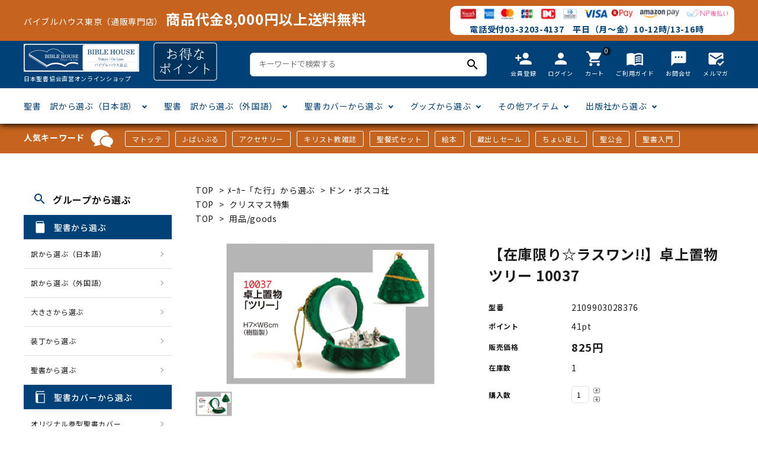

--- FILE ---
content_type: text/html; charset=EUC-JP
request_url: https://biblehouse.jp/?pid=155750011
body_size: 15529
content:
<!DOCTYPE html PUBLIC "-//W3C//DTD XHTML 1.0 Transitional//EN" "http://www.w3.org/TR/xhtml1/DTD/xhtml1-transitional.dtd">
<html xmlns:og="http://ogp.me/ns#" xmlns:fb="http://www.facebook.com/2008/fbml" xmlns:mixi="http://mixi-platform.com/ns#" xmlns="http://www.w3.org/1999/xhtml" xml:lang="ja" lang="ja" dir="ltr">
<head>
<meta http-equiv="content-type" content="text/html; charset=euc-jp" />
<meta http-equiv="X-UA-Compatible" content="IE=edge,chrome=1" />
<title>【在庫限り☆ラスワン!!】卓上置物　ツリー 10037 - バイブルハウス東京（日本聖書協会直営）</title>
<meta name="Keywords" content="【在庫限り☆ラスワン!!】卓上置物　ツリー 10037,聖書,聖書協会,新共同訳,口語訳,文語訳,Bible,バイブル,ばいぶる," />
<meta name="Description" content="日本聖書協会直営のオンラインショップ「バイブルハウス東京」です。新共同訳など日本語聖書だけでなく外国語聖書も種類豊富に取り扱っております。その他、キリスト教関連書籍・絵本などを販売しております。" />
<meta name="Author" content="" />
<meta name="Copyright" content="一般財団法人日本聖書協会" />
<meta http-equiv="content-style-type" content="text/css" />
<meta http-equiv="content-script-type" content="text/javascript" />
<link rel="stylesheet" href="https://img11.shop-pro.jp/PA01146/752/css/45/index.css?cmsp_timestamp=20250724102237" type="text/css" />
<link rel="stylesheet" href="https://img11.shop-pro.jp/PA01146/752/css/45/product.css?cmsp_timestamp=20250724102237" type="text/css" />

<link rel="alternate" type="application/rss+xml" title="rss" href="https://biblehouse.jp/?mode=rss" />
<link rel="shortcut icon" href="https://img11.shop-pro.jp/PA01146/752/favicon.ico?cmsp_timestamp=20250929124912" />
<script type="text/javascript" src="//ajax.googleapis.com/ajax/libs/jquery/1.7.2/jquery.min.js" ></script>
<meta property="og:title" content="【在庫限り☆ラスワン!!】卓上置物　ツリー 10037 - バイブルハウス東京（日本聖書協会直営）" />
<meta property="og:description" content="日本聖書協会直営のオンラインショップ「バイブルハウス東京」です。新共同訳など日本語聖書だけでなく外国語聖書も種類豊富に取り扱っております。その他、キリスト教関連書籍・絵本などを販売しております。" />
<meta property="og:url" content="https://biblehouse.jp?pid=155750011" />
<meta property="og:site_name" content="バイブルハウス東京（日本聖書協会直営）" />
<meta property="og:image" content="https://img11.shop-pro.jp/PA01146/752/product/155750011.png?cmsp_timestamp=20201125135006"/>
<meta property="og:type" content="product" />
<meta property="product:price:amount" content="825" />
<meta property="product:price:currency" content="JPY" />
<meta property="product:product_link" content="https://biblehouse.jp?pid=155750011" />
<!-- Global site tag (gtag.js) - Google Analytics -->
<script async src="https://www.googletagmanager.com/gtag/js?id=UA-172647395-1"></script>
<script>
  window.dataLayer = window.dataLayer || [];
  function gtag(){dataLayer.push(arguments);}
  gtag('js', new Date());

  gtag('config', 'UA-172647395-1');
</script>

<script>
  var Colorme = {"page":"product","shop":{"account_id":"PA01146752","title":"\u30d0\u30a4\u30d6\u30eb\u30cf\u30a6\u30b9\u6771\u4eac\uff08\u65e5\u672c\u8056\u66f8\u5354\u4f1a\u76f4\u55b6\uff09"},"basket":{"total_price":0,"items":[]},"customer":{"id":null},"inventory_control":"product","product":{"shop_uid":"PA01146752","id":155750011,"name":"\u3010\u5728\u5eab\u9650\u308a\u2606\u30e9\u30b9\u30ef\u30f3!!\u3011\u5353\u4e0a\u7f6e\u7269\u3000\u30c4\u30ea\u30fc 10037","model_number":"2109903028376","stock_num":1,"sales_price":750,"sales_price_including_tax":825,"variants":[],"category":{"id_big":2639191,"id_small":1},"groups":[{"id":214126},{"id":1951409}],"members_price":750,"members_price_including_tax":825}};

  (function() {
    function insertScriptTags() {
      var scriptTagDetails = [{"src":"https:\/\/free-shipping-notifier-assets.colorme.app\/shop.js","integrity":null}];
      var entry = document.getElementsByTagName('script')[0];

      scriptTagDetails.forEach(function(tagDetail) {
        var script = document.createElement('script');

        script.type = 'text/javascript';
        script.src = tagDetail.src;
        script.async = true;

        if( tagDetail.integrity ) {
          script.integrity = tagDetail.integrity;
          script.setAttribute('crossorigin', 'anonymous');
        }

        entry.parentNode.insertBefore(script, entry);
      })
    }

    window.addEventListener('load', insertScriptTags, false);
  })();
</script>
<script async src="https://zen.one/analytics.js"></script>
</head>
<body>
<meta name="colorme-acc-payload" content="?st=1&pt=10029&ut=155750011&at=PA01146752&v=20260121213856&re=&cn=d0437b8e16ea35588660504c2d521ce6" width="1" height="1" alt="" /><script>!function(){"use strict";Array.prototype.slice.call(document.getElementsByTagName("script")).filter((function(t){return t.src&&t.src.match(new RegExp("dist/acc-track.js$"))})).forEach((function(t){return document.body.removeChild(t)})),function t(c){var r=arguments.length>1&&void 0!==arguments[1]?arguments[1]:0;if(!(r>=c.length)){var e=document.createElement("script");e.onerror=function(){return t(c,r+1)},e.src="https://"+c[r]+"/dist/acc-track.js?rev=3",document.body.appendChild(e)}}(["acclog001.shop-pro.jp","acclog002.shop-pro.jp"])}();</script><link rel="stylesheet" type="text/css" href="https://cdnjs.cloudflare.com/ajax/libs/slick-carousel/1.8.1/slick-theme.min.css"/>
<link rel="stylesheet" type="text/css" href="https://cdnjs.cloudflare.com/ajax/libs/slick-carousel/1.8.1/slick.min.css"/>


<link rel="stylesheet" type="text/css" href="https://file001.shop-pro.jp/PA01146/752/theme_new/css/main_pc.css?t=5"/>


<link href="https://fonts.googleapis.com/icon?family=Material+Icons" rel="stylesheet">
<link rel="stylesheet" href="https://use.fontawesome.com/releases/v5.5.0/css/all.css">
<script src="https://cdnjs.cloudflare.com/ajax/libs/slick-carousel/1.8.1/slick.min.js"></script>


<header id="hdr" class="hdr--typeE">
  <div class="hdrTop">
    <div class="hdrInner">
      <div class="souryoumuryou">
        <p>バイブルハウス東京（通販専門店）<span>商品代金8,000円以上送料無料</span></p>
      </div>
        <div class="cardArea">
           <img src="https://img11.shop-pro.jp/PA01146/752/etc/headerCards.png" alt="">
          <p class="denwa">電話受付03-3203-4137　平日（月～金）10-12時/13-16時 　</p>
        </div>
     </div>
  </div>
  <style>
   
  </style>
  <div class="hdrMiddle hdrMiddle--logoLeft">
    <div class="hdrInner">
      <div class="hdrMiddle__left">
        <h1 id="hdrLogo">
          <a href="/">
            <img class="gNav__listIcon" src="https://file001.shop-pro.jp/PA01146/752/theme_new/img/logo1.png" alt="">
            <p>日本聖書協会直営オンラインショップ</p>
          </a>
        </h1>
       
        <span><img src="https://file001.shop-pro.jp/PA01146/752/theme_new/img/bnr1.png" alt=""></span>
      </div>
      <div class="hdrMiddle__middle">
        <form action="/" class="searchForm searchFormA" role="search" method="get">
          <div class="searchForm__inner">
            <input type="hidden" name="mode" value="srh">
            <input type="text" value="" name="keyword" id="s" placeholder="キーワードで検索する">
            <button type="submit" class="searchForm__submit"><i class="gNav__listIcon material-icons">search</i></button>
          </div>
        </form>

      </div>
      <div class="hdrMiddle__right">
        <nav class="iconNav">
  <ul>
    
    <li><a href="https://biblehouse.jp/customer/signup/new"><i class="material-icons">person_add</i><span>会員登録</span></a></li>
                    <li><a href="https://biblehouse.jp/?mode=myaccount"><i class="material-icons">person</i><span>ログイン</span></a></li>
                  <li><a href="https://biblehouse.jp/cart/proxy/basket?shop_id=PA01146752&shop_domain=biblehouse.jp" class="iconNav__cart"><span class="cartAmount">0</span><i class="material-icons">shopping_cart</i><span>カート</span></a></li>
    <li><a href="https://biblehouse.jp/?mode=sk"><i class="material-icons">menu_book</i><span>ご利用ガイド</span></a></li>
    <li><a href="https://bible.shop-pro.jp/customer/inquiries/new"><i class="material-icons">textsms</i><span>お問合せ</span></a></li>
		<li><a href="https://bible.shop-pro.jp/customer/newsletter/subscriptions/new"><i class="material-icons">mark_email_read</i><span>メルマガ</span></a></li>
  </ul>
</nav>

      </div>

    </div>
  </div>
  <div class="hdrBottom hdrFixed hdrBottom--onlyNav">
    <div class="hdrInner">
      <nav class="gNav gNav--typeA">
  <ul>
    <li class="hasChildren">
      <a href="#">聖書　訳から選ぶ（日本語）</a>
      <div class="megaMenu">
        <ul class="megaMenu__inner row">
          <li class="col-3"><a href="/?mode=grp&gid=1933921&sort=n" class="megaMenu__button">聖書協会共同訳</a></li>
          <li class="col-3"><a href="/?mode=grp&gid=333927&sort=n" class="megaMenu__button">新共同訳</a></li>
          <li class="col-3"><a href="/?mode=grp&gid=333928&sort=n" class="megaMenu__button">口語訳</a></li>
          <li class="col-3"><a href="/?mode=grp&gid=333929&sort=n" class="megaMenu__button">文語訳</a></li>
          <li class="col-3"><a href="/?mode=grp&gid=333930&sort=n" class="megaMenu__button">新改訳</a></li>
          <li class="col-3"><a href="/?mode=grp&gid=333932&sort=n" class="megaMenu__button">フランシスコ会訳</a></li>
          <li class="col-3"><a href="/?mode=grp&gid=333934&sort=n" class="megaMenu__button">個人訳・その他</a></li>
        </ul>
      </div>
    </li>
    <li class="hasChildren">
      <a href="#">聖書　訳から選ぶ（外国語）</a>
      <div class="megaMenu">
        <ul class="megaMenu__inner row">
         <li class="col-3"><a href="/?mode=cate&cbid=1279362&csid=1&sort=n" class="megaMenu__button">ヘブライ語</a></li>
          <li class="col-3"><a href="/?mode=cate&cbid=1279362&csid=2&sort=n" class="megaMenu__button">ギリシア語</a></li>
          <li class="col-3"><a href="/?mode=cate&cbid=1279362&csid=3&sort=n" class="megaMenu__button">ラテン語</a></li>
          <li class="col-3"><a href="/?mode=cate&cbid=1279362&csid=4&sort=n" class="megaMenu__button">英語</a></li>
          <li class="col-3"><a href="/?mode=cate&cbid=1279362&csid=5&sort=n" class="megaMenu__button">ドイツ語</a></li>
          <li class="col-3"><a href="/?mode=cate&cbid=1279362&csid=6&sort=n" class="megaMenu__button">フランス語</a></li>
          <li class="col-3"><a href="/?mode=cate&cbid=1279362&csid=7&sort=n" class="megaMenu__button">中国・台湾語</a></li>
          <li class="col-3"><a href="/?mode=cate&cbid=1279362&csid=8&sort=n" class="megaMenu__button">韓国語</a></li>
          <li class="col-3"><a href="/?mode=cate&cbid=1279362&csid=9&sort=n" class="megaMenu__button">スペイン・ポルトガル語</a></li>
          <li class="col-3"><a href="/?mode=cate&cbid=1279362&csid=10&sort=n" class="megaMenu__button">その他ヨーロッパ言語</a></li>
          <li class="col-3"><a href="/?mode=cate&cbid=1279362&csid=11&sort=n" class="megaMenu__button">その他アジアの言語</a></li>
          <li class="col-3"><a href="/?mode=cate&cbid=1279362&csid=12&sort=n" class="megaMenu__button">アフリカの言語</a></li>
        </ul>
      </div>
    </li>
    <li class="hasChildren">
      <a href="#">聖書カバーから選ぶ</a>
      <div class="megaMenu">
        <ul class="megaMenu__inner row">
          <li class="col-3"><a href="/?mode=grp&gid=2490444" class="megaMenu__button">オリジナル巻型聖書カバー</a></li>
          <li class="col-3"><a href="/?mode=grp&gid=2490442" class="megaMenu__button">本革聖書カバー</a></li>
          <li class="col-3"><a href="/?mode=grp&gid=2490445" class="megaMenu__button">みことば入り聖書カバー</a></li>
          <li class="col-3"><a href="/?mode=grp&gid=2490453" class="megaMenu__button">フリーサイズ</a></li>
          <li class="col-3"><a href="/?mode=grp&gid=2490446" class="megaMenu__button">ジッパー付き聖書カバー</a></li>
          <li class="col-3"><a href="/?mode=grp&gid=2490451&sort=n" class="megaMenu__button">ウルトラスエード</a></li>
          <li class="col-3"><a href="/?mode=grp&gid=2490452&sort=n" class="megaMenu__button">クリアカバー</a></li>
          <li class="col-3"><a href="/?mode=grp&gid=2490523&sort=n" class="megaMenu__button">その他カバー</a></li>
        </ul>
      </div>
    </li>
    <li class="hasChildren">
      <a href="#">グッズから選ぶ</a>
      <div class="megaMenu">
        <ul class="megaMenu__inner row">
          <li class="col-3"><a href="/?mode=grp&gid=2486966&sort=n" class="megaMenu__button">キャンドル</a></li>
          <li class="col-3"><a href="/?mode=grp&gid=2486968&sort=n" class="megaMenu__button">壁掛け十字架・オーナメント</a></li>
          <li class="col-3"><a href="/?mode=grp&gid=2486973&sort=n" class="megaMenu__button">万年カレンダー</a></li>
          <li class="col-3"><a href="/?mode=grp&gid=2487049&sort=n" class="megaMenu__button">聖書カードゲーム</a></li>
          <li class="col-3"><a href="/?mode=grp&gid=2487039&sort=n" class="megaMenu__button">パスケース・ネクタイピン</a></li>
          <li class="col-3"><a href="/?mode=grp&gid=2487031&sort=n" class="megaMenu__button">ミニタオル・マスク</a></li>
          <li class="col-3"><a href="/?mode=grp&gid=2487051&sort=n" class="megaMenu__button">Tシャツ</a></li>
          <li class="col-3"><a href="/?mode=grp&gid=2487064&sort=n" class="megaMenu__button">しおり・ブックレンズ</a></li>
          <li class="col-3"><a href="/?mode=grp&gid=2487211&sort=n" class="megaMenu__button">アクセサリー</a></li>
          <li class="col-3"><a href="/?mode=grp&gid=1948371" class="megaMenu__button">カード類</a></li>
          <li class="col-3"><a href="/?mode=grp&gid=2487142&sort=n" class="megaMenu__button">ステイショナリー</a></li>
          <li class="col-3"><a href="/?mode=grp&gid=2487204&sort=n" class="megaMenu__button">DVD</a></li>
          <li class="col-3"><a href="/?mode=grp&gid=2487205&sort=n" class="megaMenu__button">CD・MP3</a></li>
					<li class="col-3"><a href="/?mode=grp&gid=2511265&sort=n" class="megaMenu__button">パソコンソフトCD-ROM</a></li>
					<li class="col-3"><a href="/?mode=grp&gid=1951409" class="megaMenu__button">用品/goods</a></li>
        </ul>
      </div>
    </li>
    <li class="hasChildren">
      <a href="#">その他アイテム</a>
      <div class="megaMenu">
        <ul class="megaMenu__inner row">
          <li class="col-3"><a href="/?mode=grp&gid=2486819&sort=n" class="megaMenu__button">マンガ</a></li>
          <li class="col-3"><a href="/?mode=grp&gid=1951631&sort=n" class="megaMenu__button">絵本</a></li>
          <li class="col-3"><a href="/?mode=grp&gid=2487288" class="megaMenu__button">讃美歌・聖歌</a></li>
          <li class="col-3"><a href="/?mode=grp&gid=2486865&sort=n" class="megaMenu__button">聖書研究</a></li>
          <li class="col-3"><a href="/?mode=grp&gid=2486837&sort=n" class="megaMenu__button">聖書通読</a></li>
          <li class="col-3"><a href="/?mode=grp&gid=2106388" class="megaMenu__button">キリスト教雑誌</a></li>
          <li class="col-3"><a href="/?mode=cate&cbid=2075598&csid=0&sort=n" class="megaMenu__button">アートバイブル・額装</a></li>
          <li class="col-3"><a href="/?mode=grp&gid=2511264&sort=n" class="megaMenu__button">英語 絵本/書籍</a></li>
          <li class="col-3"><a href="/?mode=grp&gid=1951453&sort=n" class="megaMenu__button">イースター特集</a></li>
          <li class="col-3"><a href="/?mode=grp&gid=214126&sort=n" class="megaMenu__button">クリスマス特集</a></li>
					<li class="col-3"><a href="/?mode=grp&gid=1494140" class="megaMenu__button">手帳・カレンダー</a></li>
        </ul>
      </div>
    </li>
    <li class="hasChildren">
      <a href="#">出版社から選ぶ</a>
      <div class="megaMenu">
        <ul class="megaMenu__inner row">
          <li class="col-3"><a href="/?mode=cate&cbid=1279368&csid=0&sort=n" class="megaMenu__button">「あ行」から選ぶ　</a></li>
          <li class="col-3"><a href="/?mode=cate&cbid=2639187&csid=0&sort=n" class="megaMenu__button">「か行」から選ぶ　</a></li>
          <li class="col-3"><a href="/?mode=cate&cbid=2639189&csid=0&sort=n" class="megaMenu__button">「さ行」から選ぶ　</a></li>
          <li class="col-3"><a href="/?mode=cate&cbid=2639191&csid=0&sort=n" class="megaMenu__button">「た行」から選ぶ　</a></li>
          <li class="col-3"><a href="/?mode=cate&cbid=2639192&csid=0&sort=n" class="megaMenu__button">「な行」から選ぶ　</a></li>
          <li class="col-3"><a href="/?mode=cate&cbid=2639193&csid=0&sort=n" class="megaMenu__button">「は行」から選ぶ　</a></li>
          <li class="col-3"><a href="/?mode=cate&cbid=2639194&csid=0&sort=n" class="megaMenu__button">「ま行」から選ぶ　</a></li>
          <li class="col-3"><a href="/?mode=cate&cbid=2639195&csid=0&sort=n" class="megaMenu__button">「や行」から選ぶ　</a></li>
          <li class="col-3"><a href="/?mode=cate&cbid=2639196&csid=0&sort=n" class="megaMenu__button">「ら行」から選ぶ　</a></li>
          <li class="col-3"><a href="/?mode=cate&cbid=2639197&csid=0&sort=n" class="megaMenu__button">「わ行」から選ぶ　</a></li>
        </ul>
      </div>
    </li>
  </ul>
</nav>

    </div>
  </div>
</header>



    
<div class="keywords_wrap">
  <div class="container">
    <h3>人気キーワード<img src="https://file001.shop-pro.jp/PA01146/752/theme_new/img/icon_keywords.png"></h3>
    <ul>
			<li><a href="/?mode=srh&keyword=%A5%DE%A5%C8%A5%C3%A5%C6">マトッテ</a></li>
			<li><a href="/?mode=grp&gid=2511265&sort=n">J-ばいぶる</a></li>
			<li><a href="/?mode=grp&gid=2487211&sort=n">アクセサリー</a></li>
      <li><a href="/?mode=grp&gid=2106388&sort=n">キリスト教雑誌</a></li>
      <li><a href="/?mode=grp&gid=2513144&sort=n">聖餐式セット</a></li>
      <li><a href="/?mode=grp&gid=2487237&sort=n">絵本</a></li>
			<li><a href="/?mode=grp&gid=2540249&sort=n">蔵出しセール</a></li>
			<li><a href="/?mode=grp&gid=2660783&sort=n">ちょい足し</a></li>
			<li><a href="/?mode=grp&gid=2662828&sort=n">聖公会</a></li>
		 <li><a href="/?mode=srh&keyword=%C0%BB%BD%F1%C6%FE%CC%E7">聖書入門</a></li>
    </ul>
  </div>
</div>
<div class="wrap">

<div id="container" class="cf">

<div id="main">
    <form name="product_form" method="post" action="https://biblehouse.jp/cart/proxy/basket/items/add" >

<div class="footstamp">
  
  
  <p>
    <a href="https://biblehouse.jp/">TOP</a>
    <span>&gt;</span><a href='?mode=cate&cbid=2639191&csid=0&sort=n'>ﾒｰｶｰ「た行」から選ぶ </a>    <span>&gt;</span><a href='?mode=cate&cbid=2639191&csid=1&sort=n'>ドン・ボスコ社</a>  </p>
  
      <p>
      <a href="https://biblehouse.jp/">TOP</a>
            <span>&gt;</span>
      <a href="https://biblehouse.jp/?mode=grp&gid=214126&sort=n">クリスマス特集</a>
          </p>
      <p>
      <a href="https://biblehouse.jp/">TOP</a>
            <span>&gt;</span>
      <a href="https://biblehouse.jp/?mode=grp&gid=1951409&sort=n">用品/goods</a>
          </p>
    
</div>
<article id="productDetail">

  <div class="product_images">

    
    <div id="detail__productImage">
      <ul class="detailSlider">
                <li><img src="https://img11.shop-pro.jp/PA01146/752/product/155750011.png?cmsp_timestamp=20201125135006" class="js-mainImage" style="display: block;" /></li>
                      </ul>
    </div>
    
    <script>
      $(function() {
        $('.detailSlider').slick({
          dots:true,
          prevArrow: '<a class="slick-prev" href="#"><i class="fas fa-chevron-left"></i></i></a>',
          nextArrow: '<a class="slick-next" href="#"><i class="fas fa-chevron-right"></i></i></a>',
          customPaging: function(slick,index) {
            // スライダーのインデックス番号に対応した画像のsrcを取得
            var targetImage = slick.$slides.eq(index).find('img').attr('src');
            // slick-dots > li　の中に上記で取得した画像を設定
            return '<img src=" ' + targetImage + ' "/>';
          }
        });

        var dotsHeight = $('.detailSlider .slick-dots').outerHeight() / 2;
        $("#detail__productImage .slick-arrow").each(function() {
          $(this).css('top','calc(50% - '+dotsHeight+'px)');
        });
      });
    </script>
    <input type="hidden" name="user_hash" value="c5fc6615cc5d4f719d166fd07313bc72"><input type="hidden" name="members_hash" value="c5fc6615cc5d4f719d166fd07313bc72"><input type="hidden" name="shop_id" value="PA01146752"><input type="hidden" name="product_id" value="155750011"><input type="hidden" name="members_id" value=""><input type="hidden" name="back_url" value="https://biblehouse.jp/?pid=155750011"><input type="hidden" name="reference_token" value="6e1b252da71d4aa08b0eea4d86e6336e"><input type="hidden" name="shop_domain" value="biblehouse.jp">

    
    <div class="product_description">
       <br />
メーカー/出版社: ドン・ボスコ社<br />
 <br />
・サイズ<br />
<br />
7×6ｃｍ<br />
<br />
・素材<br />
<br />
樹脂製<br />

    </div>

    

    
    <!-- <div class="lImageArea">
      <h2 class="detailTitle">商品拡大画像</h2>
      <ul class="lImageList">
                  <li class="lImageList__unit"><img src="https://img11.shop-pro.jp/PA01146/752/product/155750011.png?cmsp_timestamp=20201125135006"/></li>
                      </ul>
    </div> -->
    

    

  </div>

  <div class="product_detail_area">
    
    <h1 id="itemName">【在庫限り☆ラスワン!!】卓上置物　ツリー 10037</h1>

    
    <!-- <div class="zoom-desc">
      <ul class="subImageList clearfix">
                <li class="subImageList__unit"><img class="zoom-tiny-image js-subImage" src="https://img11.shop-pro.jp/PA01146/752/product/155750011.png?cmsp_timestamp=20201125135006" /></li>
                      </ul>
    </div> -->

    <table class="add_cart_table">
      
            <tr>
        <th>型番</th>
        <td>2109903028376</td>
      </tr>
            
            <tr>
        <th>ポイント</th>
        <td>41pt</td>
      </tr>
            
                  <tr>
        <th>販売価格</th>
        <td>
                    
          <strong class="price">825円</strong><br />
                  </td>
      </tr>
            
            <tr>
        <th>在庫数</th>
        <td class="stockCell">1</td>
      </tr>
            
            <tr>
        <th>購入数</th>
        <td>
          <table border="0" cellpadding="0" cellspacing="0">
            <tr>
              <td id="productNumWrap">
                <input type="text" name="product_num" value="1" />
              </td>
              <td>
                <div class="productNum__changeWrap">
                  <a href="javascript:f_change_num2(document.product_form.product_num,'1',1,1);"><img src="https://img.shop-pro.jp/common/nup.gif"></a>
                  <a href="javascript:f_change_num2(document.product_form.product_num,'0',1,1);"><img src="https://img.shop-pro.jp/common/ndown.gif"></a>
                </div>
              </td>
              <td>
                
              </td>
            </tr>
          </table>
        </td>
      </tr>
      
    </table>

    
          
              
                  
    
    <p class="stock_error"></p>

    

    
          <button id="basketBtn" type="submit" class="detail__cartBtn"><i class="material-icons">shopping_cart</i><span>カートに入れる</span></button>
          
    <a class="detail__contactBtn" href="https://bible.shop-pro.jp/customer/products/155750011/inquiries/new"><i class="material-icons">mail_outline</i> この商品についてお問い合わせ</a>

    <div class="product_link_area">
      <div class="twitter">
        <a href="https://twitter.com/share" class="twitter-share-button" data-url="https://biblehouse.jp/?pid=155750011" data-text="" data-lang="ja" >ツイート</a>
<script charset="utf-8">!function(d,s,id){var js,fjs=d.getElementsByTagName(s)[0],p=/^http:/.test(d.location)?'http':'https';if(!d.getElementById(id)){js=d.createElement(s);js.id=id;js.src=p+'://platform.twitter.com/widgets.js';fjs.parentNode.insertBefore(js,fjs);}}(document, 'script', 'twitter-wjs');</script>
      </div>
      <!-- <div class="fb-like">
        
      </div> -->
      <div class="line">
        <div class="line-it-button" data-ver="3"  data-type="share-a" data-lang="ja" data-color="default" data-size="small" data-count="false" style="display: none;"></div><script src="https://www.line-website.com/social-plugins/js/thirdparty/loader.min.js" async="async" defer="defer"></script>
      </div>
      
      <ul class="other_link">
        <li><a href="https://biblehouse.jp/?mode=sk"><i class="material-icons">error_outline</i> 特定商取引法に基づく表記 (返品など)</a></li>
        <li><a href="mailto:?subject=%E3%80%90%E3%83%90%E3%82%A4%E3%83%96%E3%83%AB%E3%83%8F%E3%82%A6%E3%82%B9%E6%9D%B1%E4%BA%AC%EF%BC%88%E6%97%A5%E6%9C%AC%E8%81%96%E6%9B%B8%E5%8D%94%E4%BC%9A%E7%9B%B4%E5%96%B6%EF%BC%89%E3%80%91%E3%81%AE%E3%80%8C%E3%80%90%E5%9C%A8%E5%BA%AB%E9%99%90%E3%82%8A%E2%98%86%E3%83%A9%E3%82%B9%E3%83%AF%E3%83%B3%21%21%E3%80%91%E5%8D%93%E4%B8%8A%E7%BD%AE%E7%89%A9%E3%80%80%E3%83%84%E3%83%AA%E3%83%BC%2010037%E3%80%8D%E3%81%8C%E3%81%8A%E3%81%99%E3%81%99%E3%82%81%E3%81%A7%E3%81%99%EF%BC%81&body=%0D%0A%0D%0A%E2%96%A0%E5%95%86%E5%93%81%E3%80%8C%E3%80%90%E5%9C%A8%E5%BA%AB%E9%99%90%E3%82%8A%E2%98%86%E3%83%A9%E3%82%B9%E3%83%AF%E3%83%B3%21%21%E3%80%91%E5%8D%93%E4%B8%8A%E7%BD%AE%E7%89%A9%E3%80%80%E3%83%84%E3%83%AA%E3%83%BC%2010037%E3%80%8D%E3%81%AEURL%0D%0Ahttps%3A%2F%2Fbiblehouse.jp%2F%3Fpid%3D155750011%0D%0A%0D%0A%E2%96%A0%E3%82%B7%E3%83%A7%E3%83%83%E3%83%97%E3%81%AEURL%0Ahttps%3A%2F%2Fbiblehouse.jp%2F"><i class="material-icons">share</i> この商品を友達に教える</a></li>
        <li><a href="https://biblehouse.jp/?mode=cate&cbid=2639191&csid=1&sort=n"><i class="material-icons">undo</i> 買い物を続ける</a></li>
                <li><a href="https://biblehouse.jp/customer/products/155750011/reviews"><i class="material-icons">forum</i> レビューを見る(0件)</a></li>
        <li><a href="https://biblehouse.jp/customer/products/155750011/reviews/new"><i class="material-icons">rate_review</i> レビューを投稿</a></li>
              </ul>
    </div>
  </div>

</article>


</form>
<br style="clear:both;">


<div class="ranking">
  <h2 class="h2A">売れ筋商品</h2>
  <ul class="itemList itemList--4 clearfix">
        <li class="itemList__unit">
      <a href="?pid=189094511" class="itemWrap">
        
                  <img class="itemImg" src=https://img11.shop-pro.jp/PA01146/752/product/189094511_th.jpg?cmsp_timestamp=20251024162252" alt="<img class='new_mark_img1' src='https://img.shop-pro.jp/img/new/icons14.gif' style='border:none;display:inline;margin:0px;padding:0px;width:auto;' />日々の黙想　今ここに気付く　150の祈りと瞑想の商品画像" >
        
        
        <p class="itemName"><img class='new_mark_img1' src='https://img.shop-pro.jp/img/new/icons14.gif' style='border:none;display:inline;margin:0px;padding:0px;width:auto;' />日々の黙想　今ここに気付く　150の祈りと瞑想</p>

        
        
        
        <p class="itemPrice">2,640円</p>
        <span class="itemPrice__discount"></span>

        
              </a>
    </li>
        <li class="itemList__unit">
      <a href="?pid=189728127" class="itemWrap">
        
                  <img class="itemImg" src=https://img11.shop-pro.jp/PA01146/752/product/189728127_th.jpg?cmsp_timestamp=20251210092342" alt="聖書愛読こよみ2026の商品画像" >
        
        
        <p class="itemName">聖書愛読こよみ2026</p>

        
        
        
        <p class="itemPrice">20円</p>
        <span class="itemPrice__discount"></span>

        
              </a>
    </li>
        <li class="itemList__unit">
      <a href="?pid=188314084" class="itemWrap">
        
                  <img class="itemImg" src=https://img11.shop-pro.jp/PA01146/752/product/188314084_th.jpg?cmsp_timestamp=20251006111708" alt="Church Calendar 2026　日本聖公会カレンダー2026（1154）の商品画像" >
        
        
        <p class="itemName">Church Calendar 2026　日本聖公会カレンダー2026（1154）</p>

        
        
        
        <p class="itemPrice">999円</p>
        <span class="itemPrice__discount"></span>

        
              </a>
    </li>
        <li class="itemList__unit">
      <a href="?pid=188312973" class="itemWrap">
        
                  <img class="itemImg" src=https://img11.shop-pro.jp/PA01146/752/product/188312973_th.jpg?cmsp_timestamp=20251021143208" alt="2026聖公会手帳(ポケット版) /ダイアリ-兼用（1151）の商品画像" >
        
        
        <p class="itemName">2026聖公会手帳(ポケット版) /ダイアリ-兼用（1151）</p>

        
        
        
        <p class="itemPrice">1,200円</p>
        <span class="itemPrice__discount"></span>

        
              </a>
    </li>
      </ul>
</div>





  <section class="box  box_small" id="box_recommend">
  <h2 class="h2A">おすすめ商品</h2>
  <ul class="itemList itemList--4 clearfix">

        <li class="itemList__unit">
      <a href="?pid=188593703" class="itemWrap">
        
                  <img class="itemImg" src="https://img11.shop-pro.jp/PA01146/752/product/188593703_th.jpg?cmsp_timestamp=20250922154637" alt="【革装】聖書協会共同訳 新約聖書 ミニチュアバイブル SI208　の商品画像" >
        
        
        <p class="itemName">【革装】聖書協会共同訳 新約聖書 ミニチュアバイブル SI208　</p>

        
        
        
        <p class="itemPrice">6,930円</p>
        <span class="itemPrice__discount"></span>

        
              </a>
    </li>
          <li class="itemList__unit">
      <a href="?pid=188343489" class="itemWrap">
        
                  <img class="itemImg" src="https://img11.shop-pro.jp/PA01146/752/product/188343489_th.png?cmsp_timestamp=20250908122341" alt="旧約聖書 詩篇 四訳対照　文語訳 口語訳 新共同訳 聖書協会共同訳 JLJCNISI553の商品画像" >
        
        
        <p class="itemName">旧約聖書 詩篇 四訳対照　文語訳 口語訳 新共同訳 聖書協会共同訳 JLJCNISI553</p>

        
        
        
        <p class="itemPrice">3,960円</p>
        <span class="itemPrice__discount"></span>

        
              </a>
    </li>
          <li class="itemList__unit">
      <a href="?pid=189130862" class="itemWrap">
        
                  <img class="itemImg" src="https://img11.shop-pro.jp/PA01146/752/product/189130862_th.jpg?cmsp_timestamp=20251027160317" alt="1611 King James Bible ファクシミリ版<br>Tan (ライトブラウン)<img class='new_mark_img2' src='https://img.shop-pro.jp/img/new/icons15.gif' style='border:none;display:inline;margin:0px;padding:0px;width:auto;' />の商品画像" >
        
        
        <p class="itemName">1611 King James Bible ファクシミリ版<br>Tan (ライトブラウン)<img class='new_mark_img2' src='https://img.shop-pro.jp/img/new/icons15.gif' style='border:none;display:inline;margin:0px;padding:0px;width:auto;' /></p>

        
        
        
        <p class="itemPrice">15,400円</p>
        <span class="itemPrice__discount"></span>

        
              </a>
    </li>
          <li class="itemList__unit">
      <a href="?pid=189134419" class="itemWrap">
        
                  <img class="itemImg" src="https://img11.shop-pro.jp/PA01146/752/product/189134419_th.jpg?cmsp_timestamp=20251027210238" alt="1611 King James Bible ファクシミリ版<br>Black<img class='new_mark_img2' src='https://img.shop-pro.jp/img/new/icons15.gif' style='border:none;display:inline;margin:0px;padding:0px;width:auto;' />の商品画像" >
        
        
        <p class="itemName">1611 King James Bible ファクシミリ版<br>Black<img class='new_mark_img2' src='https://img.shop-pro.jp/img/new/icons15.gif' style='border:none;display:inline;margin:0px;padding:0px;width:auto;' /></p>

        
        
        
        <p class="itemPrice">15,400円</p>
        <span class="itemPrice__discount"></span>

        
              </a>
    </li>
          <li class="itemList__unit">
      <a href="?pid=189156404" class="itemWrap">
        
                  <img class="itemImg" src="https://img11.shop-pro.jp/PA01146/752/product/189156404_th.jpg?cmsp_timestamp=20251029214127" alt="1611シールド・ネックレス（男性向け）<br>Isaiah 54:17 (676763)<img class='new_mark_img2' src='https://img.shop-pro.jp/img/new/icons15.gif' style='border:none;display:inline;margin:0px;padding:0px;width:auto;' />の商品画像" >
        
        
        <p class="itemName">1611シールド・ネックレス（男性向け）<br>Isaiah 54:17 (676763)<img class='new_mark_img2' src='https://img.shop-pro.jp/img/new/icons15.gif' style='border:none;display:inline;margin:0px;padding:0px;width:auto;' /></p>

        
        
        
        <p class="itemPrice">6,600円</p>
        <span class="itemPrice__discount"></span>

        
              </a>
    </li>
          </ul>
  </section>



<script type="text/javascript" src="https://img.shop-pro.jp/js/jquery.easing.1.3.js"></script>
<script type="text/javascript" src="https://img.shop-pro.jp/js/stickysidebar.jquery.js"></script>
<!--
<script>
$(window).load(function () {
  $(function () {
    var product_images_height = $('.product_images').height();
    $('.product_detail_area').css('height',product_images_height);

    $(".add_cart").stickySidebar({
    timer: 400
    , easing: "easeInOutQuad"
    , constrain: true
    });
  });
});
</script>
-->


<script type="text/javascript">
ga('require', 'linker');
ga('linker:autoLink', ['shop-pro.jp'], false, true);
</script>


<script>
$(function(){
  $(".js-cartBack").click(function(event) {
    var back = $(".product_name").offset().top;
    $("html,body").animate({scrollTop: back}, 500);
  });
})
</script>
								 

<script type="text/javascript">
ga('require', 'linker');
ga('linker:autoLink', ['shop-pro.jp'], false, true);</script></div>

  
  <aside id="side">
  <nav class="side__cateNav">
    <h2><i class="material-icons">search</i>グループから選ぶ</h2>
    <h3 class="sideTitle"><img src="https://file001.shop-pro.jp/PA01146/752/theme_new/img/icon_book01.png">聖書から選ぶ</h3>
    <ul>
      <li><a href="/?mode=grp&gid=333925&sort=n">訳から選ぶ（日本語）</a></li>
      <li><a href="/?mode=grp&gid=333960&sort=n">訳から選ぶ（外国語）</a></li>
      <li><a href="/?mode=grp&gid=333978&sort=n">大きさから選ぶ</a></li>
      <li><a href="/?mode=grp&gid=333986&sort=n">装丁から選ぶ</a></li>
      <li><a href="/?mode=grp&gid=333993&sort=n">聖書から選ぶ</a></li>
    </ul>
    <h3 class="sideTitle"><img src="https://file001.shop-pro.jp/PA01146/752/theme_new/img/icon_book02.png">聖書カバーから選ぶ</h3>
    <ul>
      <li><a href="/?mode=grp&gid=2490444">オリジナル巻型聖書カバー</a></li>
      <li><a href="/?mode=grp&gid=2490442">本革聖書カバー</a></li>
      <li><a href="/?mode=grp&gid=2490445">みことば入り聖書カバー</a></li>
      <li><a href="/?mode=grp&gid=2490453">フリーサイズ</a></li>
      <li><a href="/?mode=grp&gid=2490446">ジッパー付き聖書カバー</a></li>
      <li><a href="/?mode=grp&gid=2490451&sort=n">ウルトラスエード</a></li>
      <li><a href="/?mode=grp&gid=2490452&sort=n">クリアカバー</a></li>
      <li><a href="/?mode=grp&gid=2490523&sort=n">その他カバー</a></li>
    </ul>
    <h3 class="sideTitle"><i class="material-icons">style</i>グッズから選ぶ</h3>
    <ul>
      <li><a href="/?mode=grp&gid=2486966&sort=n">キャンドル</a></li>
      <li><a href="/?mode=grp&gid=2486968&sort=n">壁掛け十字架・オーナメント</a></li>
      <li><a href="/?mode=grp&gid=2486973&sort=n">万年カレンダー</a></li>
      <li><a href="/?mode=grp&gid=2487049&sort=n">聖書カードゲーム</a></li>
      <li><a href="/?mode=grp&gid=2487039&sort=n">パスケース・ネクタイピン</a></li>
      <li><a href="/?mode=grp&gid=2487031&sort=n">ミニタオル・マスク</a></li>
      <li><a href="/?mode=grp&gid=2487051&sort=n">Tシャツ</a></li>
      <li><a href="/?mode=grp&gid=2487064&sort=n">しおり・ブックレンズ</a></li>
      <li><a href="/?mode=grp&gid=2487211&sort=n">アクセサリー</a></li>
      <li><a href="/?mode=grp&gid=1948371">カード類</a></li>
      <li><a href="/?mode=grp&gid=2487142&sort=n">ステイショナリー</a></li>
      <li><a href="/?mode=grp&gid=2487204&sort=n">DVD</a></li>
      <li><a href="/?mode=grp&gid=2487205&sort=n">CD・MP3</a></li>
			<li><a href="/?mode=grp&gid=2511265&sort=n">パソコンソフトCD-ROM</a></li>
			<li><a href="/?mode=grp&gid=1951409">用品/goods</a></li>
    </ul>
    <h3 class="sideTitle"><i class="material-icons">note_add</i>その他アイテム</h3>
    <ul>
			 <li><a href="/?mode=grp&gid=1951453&sort=n">イースター特集</a></li>
      <li><a href="/?mode=grp&gid=2106388">キリスト教雑誌</a></li>
			<li><a href="/?mode=grp&gid=2486819&sort=n">マンガ</a></li>
      <li><a href="/?mode=grp&gid=1951631&sort=n">絵本</a></li>
      <li><a href="/?mode=grp&gid=2487288">讃美歌・聖歌</a></li>
      <li><a href="/?mode=grp&gid=2486865&sort=n">聖書研究</a></li>
      <li><a href="/?mode=grp&gid=2486837&sort=n">聖書通読</a></li>
      <li><a href="/?mode=grp&gid=2511264&sort=n">英語 絵本/書籍</a></li>
      <li><a href="/?mode=grp&gid=214126&sort=n">クリスマス特集</a></li>
			<li><a href="/?mode=grp&gid=1494140">手帳・カレンダー</a></li>
			<li><a href="/?mode=cate&cbid=2075598&csid=0&sort=n">アートバイブル・額装</a></li>
    </ul>
    <h2><i class="material-icons">search</i>カテゴリーから選ぶ</h2>
    <h3 class="sideTitle"><i class="material-icons">domain</i>出版社から選ぶ</h3>
    <ul>
      <li><a href="/?mode=cate&cbid=1279368&csid=0&sort=n">「あ行」から選ぶ　</a></li>
      <li><a href="/?mode=cate&cbid=2639187&csid=0&sort=n">「か行」から選ぶ　</a></li>
      <li><a href="/?mode=cate&cbid=2639189&csid=0&sort=n">「さ行」から選ぶ　</a></li>
      <li><a href="/?mode=cate&cbid=2639191&csid=0&sort=n">「た行」から選ぶ　</a></li>
      <li><a href="/?mode=cate&cbid=2639192&csid=0&sort=n">「な行」から選ぶ　</a></li>
      <li><a href="/?mode=cate&cbid=2639193&csid=0&sort=n">「は行」から選ぶ　</a></li>
      <li><a href="/?mode=cate&cbid=2639194&csid=0&sort=n">「ま行」から選ぶ　</a></li>
      <li><a href="/?mode=cate&cbid=2639195&csid=0&sort=n">「や行」から選ぶ　</a></li>
      <li><a href="/?mode=cate&cbid=2639196&csid=0&sort=n">「ら行」から選ぶ　</a></li>
      <li><a href="/?mode=cate&cbid=2639197&csid=0&sort=n">「わ行」から選ぶ　</a></li>
    </ul>
    <h3 class="sideTitle"><i class="material-icons">domain</i>ご利用ガイド</h3>
    <ul>
      <li><a href="https://biblehouse.jp/?mode=sk">会社概要</a></li>
      <li><a href="https://biblehouse.jp/?mode=sk#payment">支払・配送について</a></li>
      <li><a href="https://bible.shop-pro.jp/customer/inquiries/new">お問合せ</a></li>
      <li><a href="/?tid=23&mode=f2">ポイント規約</a></li>
      <li><a href="https://www.bible.or.jp/purchase_bookstore.html" target="_blank">日本聖書協会直営店</a></li>
			<li><a href="https://file001.shop-pro.jp/PA01146/752/pdf/2023biblehouse_catalog.pdf" target="_blank">バイブルハウス・カタログ</a></li>
			<li><a href="https://www.bible.or.jp/wp-content/uploads/2021/03/catalog2022.pdf" target="_blank">聖書カタログ</a></li>
			<li><a href="https://file001.shop-pro.jp/PA01146/752/pdf/dag2023-24_mihiraki.pdf" target="_blank">日キ販カタログ・ダグ</a></li>
	<li><a href="/?tid=23&mode=f30">日キ販新刊情報（PDF）</a></li>
  </nav>

  <div class="side__bnr">
    <a href="https://www.bible.or.jp/" target="_blank"><img src="https://file001.shop-pro.jp/PA01146/752/theme_new/img/202010_bnr01.png" alt=""></a>
  </div>

  <!--<div class="side__bnr">
    <a href="#"><img src="https://file001.shop-pro.jp/PA01146/752/theme_new/img/202010_bnr02.png"></a>
  </div>-->
  <div class="side_bnr">
  <iframe src="https://www.facebook.com/plugins/page.php?href=https%3A%2F%2Fwww.facebook.com%2Fbiblehouseminamiaoyama%2F&tabs=timeline&width=250&height=500&small_header=false&adapt_container_width=true&hide_cover=false&show_facepile=false&appId" width="250" height="500" style="border:none;overflow:hidden" scrolling="no" frameborder="0" allowTransparency="true" allow="encrypted-media"></iframe>
  </div>
</aside>

  

</div>
</div>

<div class="container cf">
    <h2 class="h2C">最近チェックした商品<span><small>CHECKED ITEM</small></span></h2>
    <ul class="itemList itemList-pc--5 itemList-sp--2">
  </ul>
</div>


<footer id="ftr" class="ftr--typeC">
<div class="shoppingFlow">
  <div class="container">
    <h3 class="shoppingFlow__title"><i class="material-icons">shopping_cart</i>SHOPPING FLOW　お買い物の流れをご案内します</h3>
    <ul class="stepList cf">
      <li class="stepList__unit">
        <p class="stepList__num">step1</p>
        <div class="stepList__detail">
          <p class="stepList__title">商品をカートに入れる</p>
          <div class="stepList__imgWrap">
          <i class="material-icons">shopping_bag</i>
          </div>
          <div class="stepList__textArea">
          <p class="stepList__text">
          お気に入りの商品を<br>カートに入れます。
          </p>
          </div>
        </div>
      </li>
      <li class="stepList__unit">
        <p class="stepList__num">step2</p>
        <div class="stepList__detail">
          <p class="stepList__title">レジへ進む</p>
          <div class="stepList__imgWrap">
          <i class="">￥</i>
          </div>
          <div class="stepList__textArea">
          <p class="stepList__text">
          カート画面で<br>商品と金額を確認し<br>カートに入れます。
          </p>
          </div>
        </div>
      </li>
      <li class="stepList__unit">
        <p class="stepList__num">step3</p>
        <div class="stepList__detail">
          <p class="stepList__title">お客様情報を入力</p>
          <div class="stepList__imgWrap">
          <i class="material-icons">person</i>
          </div>
          <div class="stepList__textArea">
          <p class="stepList__text">
          ご住所・連絡先など<br>お買い物に必要な<br>情報を入力します。
          </p>
          </div>
        </div>
      </li>
      <li class="stepList__unit">
        <p class="stepList__num">step4</p>
        <div class="stepList__detail">
          <p class="stepList__title">お支払い方法の選択</p>
          <div class="stepList__imgWrap">
          <i class="material-icons">payment</i>
          </div>
          <div class="stepList__textArea">
          <p class="stepList__text">
          ご希望の決済方法を<br>お選び下さい。
          </p>
          </div>
        </div>
      </li>
      <li class="stepList__unit">
        <p class="stepList__num">step5</p>
        <div class="stepList__detail">
          <p class="stepList__title">内容を確認し完了</p>
          <div class="stepList__imgWrap">
          <i class="material-icons">playlist_add_check</i>
          </div>
          <div class="stepList__textArea">
          <p class="stepList__text">
          ご注文内容を再確認し、<br>お手続きを完了します。
          </p>
          </div>
        </div>
      </li>
      <li class="stepList__unit">
        <p class="stepList__num">step6</p>
        <div class="stepList__detail">
          <p class="stepList__title">商品の発送</p>
          <div class="stepList__imgWrap">
          <i class="material-icons">local_shipping</i>
          </div>
          <div class="stepList__textArea">
          <p class="stepList__text">
          ご注文の商品を発送します。商品の到着をお待ち下さい。
          </p>
          </div>
        </div>
      </li>
    </ul>
  </div>
</div>
<div class="footer_details">
  <ul class="itemList itemList--3">
    <li class="itemList__unit">
      <h2>送料について</h2>
      <h3>国内発送</h3>
      <p>送料無料指定以外の商品につきましては、国内配送（ヤマト便、ゆうパック）ご利用の場合は全国一律770円（税込）、国内配送（レターパックライト）をご利用の場合は全国一律370円、ただしお買い上げ商品金額8,000円以上の場合は無料とさせていただきます。代金引換の場合は代金引換手数料330円（税込）を申し受けます。また、お買い上げ商品金額8,000円以上で納品が複数回になる場合は別途送料実費を頂戴いたします。</p>
      <h3>海外発送</h3>
      <p>海外へのご発送は諸事情により、2023年４月より中止しております。</p>
    </li>
    <li class="itemList__unit">
      <h2>お支払い方法について</h2>
			※領収書をご希望の方は、備考欄に領収書ご希望の旨お伝えください。入金確認後、メールにて発行させていただきます。
      <h3>クレジット</h3>
      <img src="https://file001.shop-pro.jp/PA01146/752/theme_new/img/cards.png">
      <p>分割払い、リボ払い可能です。<br>※支払い回数はクレジットカード会社によって異なります。</p>
      <h3>Amazon Pay</h3>
      <p>Amazon Payは、AmazonのＩＤとパスワードで購入ができます。</p>
      <h3>楽天Pay（楽天ポイントが貯まる！使える！）</h3>
      <p>楽天ペイは、楽天のＩＤとパスワードで購入ができます。<br>購入のためには、 楽天会員ログインが必要です。</p>
      <h3>代引き</h3>
      <p>商品合計金額と代引き手数料330円（税込）を配送業者様にお支払いください。<br>商品合計金額が8,000円未満の場合には送料も加算されます。</p>
      <h3>後払い（コンビニ・郵便局・銀行）</h3>
      <p>・商品の到着を確認してから、「コンビニ」「郵便局」「銀行」で後払いできる安心・簡単な決済方法です。請求書は、商品とは別に郵送されますので、発行から14日以内にお支払いをお願いします。<br>
        ・後払い手数料：無料<br>後払いのご注文には、株式会社ネットプロテクションズの提供するNP後払いサービスが適用され、サービスの範囲内で個人情報を提供し、代金債権を譲渡します。<br><span class="red ">ご利用限度額は累計残高で55,000円（税込）迄です。</span><br>ご利用者が未成年の場合、法定代理人の利用同意を得てご利用ください。</p>
    </li>
    <li class="itemList__unit">
      <h2>返品交換について</h2>
      <h3>返品期限</h3>
      <p>お客様ご都合によるご返品（書籍の落丁・乱丁、配送に起因する破損<br>・汚損以外のご返品）は、いかなる理由でもお受けいたしかねます。ご連絡のないご返品はお受けいたしません。</p>
      <h3>不良品</h3>
      <p>書籍の乱丁・落丁、配送に起因する汚損・破損の場合は<br>送料当方負担でお取替えいたします。（代替品がご用意できない場合はご返金いたします。）</p>
      <h3>返品送料</h3>
      <p>書籍の乱丁・落丁、配送に起因する汚損・破損の場合は、<br>当店着払いにて承ります。</p>
      <h2>お問い合わせ先</h2>
      <h3>TEL</h3>
      <p>03-3203-4137</p>
			<h3>FAX</h3>
      <p>03-3203-4186</p>
      <h3>E-mail</h3>
      <p>biblehouse@bible.or.jp</p>
      <h3>屋号またはサービス名</h3>
      <p>日本聖書協会直営バイブルハウス東京（通信販売専門店）<br>
当店は聖書協会共同訳、新共同訳、口語訳、文語訳、新改訳などの日本語聖書全般のほか、外国語聖書（輸入品）も種類豊富に取り扱っております。その他、キリスト教関連書籍・絵本・グッズ・アクセサリー（オリジナル製品、直輸入品もございます）などを販売しております。実店舗はございません。。</p>
      <h3>営業時間</h3>
      <p>電話受付月～金曜日　10～16時<br> 土～日曜日・祝日・年末年始は休業</p>
    </li>
  </ul>
</div>
<div class="f_logo">
  <a href="/"><img src="https://file001.shop-pro.jp/PA01146/752/theme_new/img/nsk_01 1.png"></a>
</div>
  <div class="fNav--typeD container">
  <ul class="fNav__list">
    <li><a href="https://biblehouse.jp/?mode=login&shop_back_url=https%3A%2F%2Fbiblehouse.jp%2F">ログイン</a></li>
    <li><a href="https://biblehouse.jp/customer/signup/new">会員登録</a></li>
    <li><a href="https://biblehouse.jp/?mode=myaccount">マイアカウント</a></li>
    <li><a href="https://biblehouse.jp/?mode=sk#delivery">配送方法・送料</a></li>
    <li><a href="https://biblehouse.jp/?mode=sk#payment">決済方法</a></li>
    <li><a href="https://biblehouse.jp/?mode=sk">特定商取引法</a></li>
    <li><a href="https://biblehouse.jp/?mode=privacy">プライバシーポリシー</a></li>
    <li><a href="https://bible.shop-pro.jp/customer/inquiries/new">お問い合わせ</a></li>
  </ul>
</div>

  <div class="copyright copyright--typeA">
  &#169; 2020 BIBLE HOUSE. All rights Reserved.
</div>

</footer>




<script>
  var menuState = false;
  var dropState = false;

  $(document).ready(function() {
    // 初期化
    sNavOut('.header__nav');

    // スライダー（slick）
    $('.mainSlider').slick({
      dots: true,
      arrow:true,
      infinite: true,
      slidesToShow: 1,
      slidesToScroll: 1,
      autoplay: true,
      autoplaySpeed: 5000,
    });

  });

  // ハンバーガーメニュー展開
  $(document).on('click', '.menuToggle', function() {
    $('#drawer').toggleClass('open');
    $('#overlay').toggleClass('open');
    $('body').toggleClass('open');
    return false;
  });

  $(document).on('click', '.menuClose', function() {
    $('#drawer').removeClass('open');
    $('#overlay').removeClass('open');
    $('body').removeClass('open');
    return false;
  });

  // SPのみアコーディオン
  $(document).on('click', '.sp-toggle', function() {
    var windowWidth = $(window).width();
    console.log(windowWidth);
    if(windowWidth < 768){
      $(this).next('ul').slideToggle();
      $(this).toggleClass('open');
    }
  });

  $(document).on('click', '.hdrSearch--toggle > span,.hdrSearch--toggle > a', function() {
    $(this).next().slideToggle();
  });


  // ナビゲーション　子要素展開
  $('.hasChildren').hover(function(){
      $(this).children('a').addClass('open');
      $(this).children('ul,.megaMenu').addClass('open');
  },function(){
      $(this).children('a').removeClass('open');
      $(this).children('ul,.megaMenu').removeClass('open');
  });

  $(document).on('click', '.hasChildren--click > a,.hasChildren--click > span', function() {
    if(dropState == false){
      $(this).addClass('open');
      $(this).next('ul').addClass('open');
      $(this).next('ul').slideDown();
      dropState = true;
    }else{
      if($(this).hasClass('open')){
        $(this).removeClass('open');
        $(this).next('ul').removeClass('open');
        $(this).next('ul').slideUp();
      }else{
        $(this).parents('li').parents('ul').parents('.gNav').find('.hasChilds > span').removeClass('open');
        $(this).parents('li').parents('ul').parents('.gNav').find('.hasChilds > span').next('ul').removeClass('open');
        $(this).parents('li').parents('ul').parents('.gNav').find('.hasChilds > span').next('ul').slideUp(0);
        $(this).addClass('open');
        $(this).next('ul').addClass('open');
        $(this).next('ul').slideDown();
      }
    }
    return false;
  });


  // ナビ固定
  $(function(){
      var target = $(".hdrFixed");
      var h = target.height();
      var h_top = target.offset().top;
      target.after('<div class="h_box"></div>');
      $(".h_box").height("0");
      $(window).on('load scroll', function(event) {
          var scroll = $(window).scrollTop();
          if(scroll >= h_top){
              target.css({
                  position: 'fixed',
                  top: '0px',
                  width:'100%',
                  'z-index':'999999'
              });
              $(".h_box").height(h);
          }else{
              target.css({
                  position: ''
              });
              $(".h_box").height("0");
          }
      });
  });


  function sNavIn(_this) {
    var windowWidthMinus = document.documentElement.clientWidth * -1;
    $(_this).addClass('open');
    $('.menuBg--close').addClass('open');
    $(_this).css({
      'left': 0
    });
  }

  function sNavOut(_this) {
    var windowWidthMinus = document.documentElement.clientWidth * -1;
    $(_this).removeClass('open');
    $('.menuBg--close').removeClass('open');
    $(_this).css({
      'left': windowWidthMinus
    });
  }

  // タブ切り替え
  $(function(){
    $(".tabSwitch > li ").click(function() {
      if(!$(this).hasClass('active')){
        $(this).parents('.tabSwitch').find('li').removeClass('active');
        $(this).addClass('active');

        var tabNum = $(this).index();
        $(this).parents(".tab").find(".tabContents").find(".tabContent").hide();
        $(this).parents(".tab").find(".tabContents").find(".tabContent").eq(tabNum).fadeIn("500");
      }
    });
  });

  // スクロールボタン
  $(window).load(function() {
    if($('.mainSliderSec').length){
      var position = $(".mainSliderSec + * ").offset().top;
      $(".hdrFixed").outerHeight(); //最初の要素の、ドキュメント上での表示位置[y軸]を返す
      $("#scrollBtn").click(function(){
        console.log(position);
        $("html,body").animate({
          scrollTop : position // さっき変数に入れた位置まで
        }, {
          queue : false　// どれくらい経過してから、アニメーションを始めるか。キュー[待ち行列]。falseを指定すると、キューに追加されずに即座にアニメーションを実行。
        });
        return false;
      });
    }
  });

  // テキスト横スクロール
  $('.textSlider').slick({
    autoplay: false,
    speed: 300,
    slidesToShow: 1,
    slidesToScroll: 1,
    centerMode: false,
    variableWidth: true,
    touchMove: true,
    swipeToSlide:true,
    infinite:false
  });




  // コマクリの商品カルーセル解除
  $('.fs-c-productListCarousel__list__itemTrack').each(function(){
    // 商品表示パーツのクラスを付与
    $(this).addClass('itemList itemList--typeC itemList-pc--4 itemList-sp--2');

    $(this).parents('.fs-c-productListCarousel__list').removeClass('fs-c-productListCarousel__list').addClass('ccItemListContainer');

    $(this).removeClass('fs-c-productListCarousel__list__itemTrack');

    $(this).find('article.fs-c-productListCarousel__list__item.fs-c-productListItem').each(function(){
      $(this).removeClass('fs-c-productListCarousel__list__item fs-c-productListItem').addClass('itemList__unit');

      // 商品名
      var name = $(this).find('.fs-c-productListItem__productName .fs-c-productName__name').text();

      // 画像をdataLazyから抽出してパース
      var dataLazy = '';
      var img = '';
      $(this).find('img.fs-c-productImage__image').each(function(){
        dataLazy = $(this).attr('data-lazy');
        $(this).attr('src',dataLazy);
      });
      if(dataLazy != ''){
        img = '<img src="'+dataLazy+'" alt="'+name+'" class="itemImg" />';
      }

      // 商品URL
      var url = $(this).find('.fs-c-productListItem__productName a').attr('href');

      // 価格
      var price = $(this).find('.fs-c-productListItem__prices.fs-c-productPrices').html();

      // 在庫表示
      var stockClass = $(this).find('.fs-c-productListItem__lowInStock.fs-c-productListItem__notice.fs-c-productStock').attr('class');
      console.log(stockClass);
      var stock = $(this).find('.fs-c-productListItem__lowInStock.fs-c-productListItem__notice.fs-c-productStock').html();
      if(stock != undefined){
        stock = '<div class="'+stockClass+'">'+stock+'</div>';
      }else{
        stock = '';
      }

      // ボタン＆お気に入り
      var btn = $(this).find('.fs-c-productListItem__control.fs-c-buttonContainer');

      // パース
      var html = '<a class="itemWrap" href="'+url+'">'+img+'<p class="itemName">'+name+'</p>'+price+stock+'</a>';

      $(this).html(html);

      $('.fs-c-productListCarousel__ctrl').hide();
    });

    $('.fs-c-button--carousel').hide();


  });

</script>


<!-- <script>
$(function () {
  $('.prd_search_form_btn').click(function () {
    $('.prd_search_block').toggleClass('open');
    $('.prd_search_form').slideToggle();
  });
  $('.js-gNavDrop').hover(function () {
    $(this).children(".gNav__drop").stop(true,true).fadeIn("fast");
  },function(){
    $(this).children(".gNav__drop").fadeOut("fast");
  });
  $(window).load(function () {
    $('.prd_lst_unit_s').tile();
    $('.column--2').tile();
    $('.prd_lst_unit_m').tile();
    $('.grp_lst_unit').tile();
  });
});
</script> --><script type="text/javascript" src="https://biblehouse.jp/js/cart.js" ></script>
<script type="text/javascript" src="https://biblehouse.jp/js/async_cart_in.js" ></script>
<script type="text/javascript" src="https://biblehouse.jp/js/product_stock.js" ></script>
<script type="text/javascript" src="https://biblehouse.jp/js/js.cookie.js" ></script>
<script type="text/javascript" src="https://biblehouse.jp/js/favorite_button.js" ></script>
</body></html>